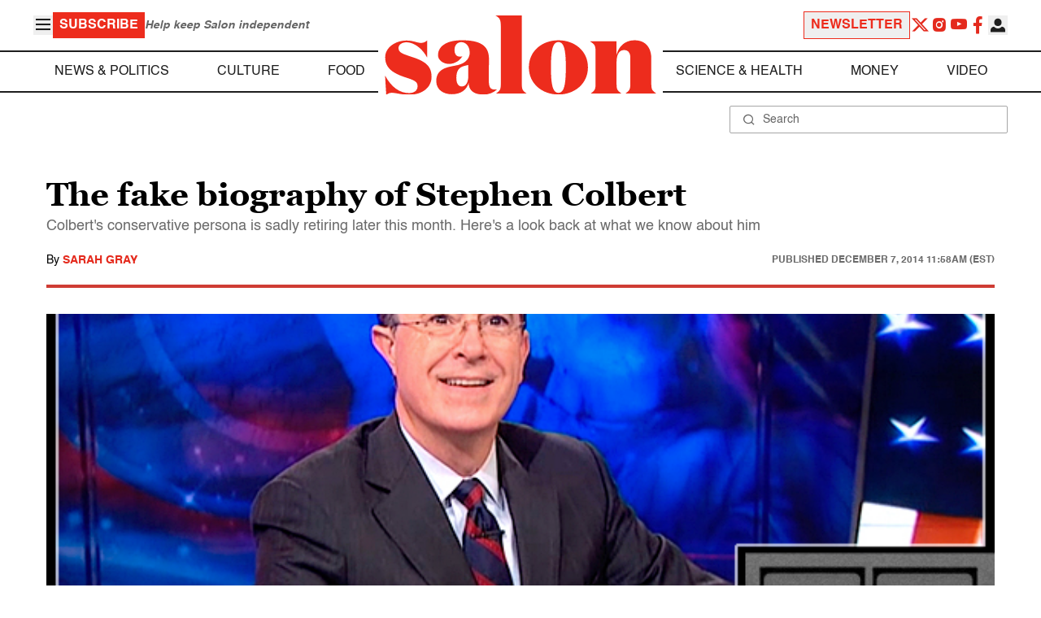

--- FILE ---
content_type: text/html
request_url: https://www.salon.com/2014/12/07/the_fake_biography_of_stephen_colbert/
body_size: 15403
content:
<!doctype html>
<html lang="en-US">
<head>
    <script>
        const subscriberUser = !!document.cookie.split('; ').find(row => row.startsWith('wordpress_subscriber_user='));
        
        const userDetails = subscriberUser ? JSON.parse(window.localStorage.getItem('userDetails')) : null;
        const darkModeEnabled = userDetails ? userDetails?.userPreferences?.darkMode === true : false;
        const stickyHeaderEnabled = userDetails ? userDetails?.userPreferences?.stickyHeader === true : false;
        const isPremium = userDetails ? userDetails?.accountPlan && userDetails?.accountPlan !== 'free' : false;
    
        if (darkModeEnabled) {
            document.documentElement.classList.add('dark');
        }

        if (isPremium) {
            document.documentElement.classList.add('premium');
        }
    </script>
    <!-- Google Tag Manager -->
    <script>(function(w,d,s,l,i){w[l]=w[l]||[];w[l].push({'gtm.start':
                new Date().getTime(),event:'gtm.js'});var f=d.getElementsByTagName(s)[0],
            j=d.createElement(s),dl=l!='dataLayer'?'&l='+l:'';j.async=true;j.src=
            'https://www.googletagmanager.com/gtm.js?id='+i+dl;f.parentNode.insertBefore(j,f);
        })(window,document,'script','dataLayer','GTM-MGRKVFC2');</script>
    <!-- End Google Tag Manager -->
    <meta charset="UTF-8" />
    <meta http-equiv="X-UA-Compatible" content="IE=edge">
    <meta name="viewport" content="width=device-width, initial-scale=1" />

    <!-- Google Fonts pre-connect 
    <link rel="preconnect" href="https://fonts.googleapis.com">
    <link rel="preconnect" href="https://fonts.gstatic.com" crossorigin> -->

    <!-- Favicons -->
    <link rel="apple-touch-icon" sizes="180x180" href="https://www.salon.com/app/themes/salon/assets/img/apple-touch-icon.png">
    <link rel="icon" type="image/png" sizes="32x32" href="https://www.salon.com/app/themes/salon/assets/img/favicon-32x32.png">
    <link rel="icon" type="image/png" sizes="16x16" href="https://www.salon.com/app/themes/salon/assets/img/favicon-16x16.png">
    <link rel="icon" type="image/png" href="https://www.salon.com/app/themes/salon/favicon.ico">
    <meta name="msapplication-TileColor" content="#000000">
    <meta name="theme-color" content="#ffffff">

    <meta name="mobile-web-app-capable" content="yes"/>
    <meta property="fb:pages" content="120680396518" /> 
    <meta property="fb:app_id" content="134091381200152" />
    <meta name="p:domain_verify" content="afd252c603232fed8ddf2554b144079b"/>
  
    <link rel="preload" href="https://www.salon.com/app/themes/salon/dist/assets/icomoon.woff" as="font" type="font/woff" crossorigin="anonymous">
    <link rel="preload" href="https://www.salon.com/app/themes/salon/dist/assets/Helvetica-Bold-subset.woff2" as="font" type="font/woff2" crossorigin="anonymous">
    <link rel="preload" href="https://www.salon.com/app/themes/salon/dist/assets/Helvetica-subset.woff2" as="font" type="font/woff2" crossorigin="anonymous">
    <link rel="preload" href="https://www.salon.com/app/themes/salon/dist/assets/Helvetica-Oblique-subset.woff2" as="font" type="font/woff2" crossorigin="anonymous">
    <link rel="preload" href="https://www.salon.com/app/themes/salon/dist/assets/Georgia-Bold-subset.woff2" as="font" type="font/woff2" crossorigin="anonymous">
    <link rel="preload" href="https://www.salon.com/app/themes/salon/dist/assets/TimesNewRoman-subset.woff2" as="font" type="font/woff2" crossorigin="anonymous">

    <meta name='robots' content='index, follow, max-image-preview:large, max-snippet:-1, max-video-preview:-1' />

	<!-- This site is optimized with the Yoast SEO Premium plugin v25.3.1 (Yoast SEO v25.3.1) - https://yoast.com/wordpress/plugins/seo/ -->
	<title>The fake biography of Stephen Colbert - Salon.com</title>
	<meta name="description" content="Colbert&#039;s conservative persona is sadly retiring later this month. Here&#039;s a look back at what we know about him" />
	<link rel="canonical" href="https://www.salon.com/2014/12/07/the_fake_biography_of_stephen_colbert/" />
	<meta property="og:locale" content="en_US" />
	<meta property="og:type" content="article" />
	<meta property="og:url" content="https://www.salon.com/2014/12/07/the_fake_biography_of_stephen_colbert/?utm_source=website&amp;utm_medium=social&amp;utm_campaign=ogshare&amp;utm_content=og" />
	<meta property="og:site_name" content="Salon.com" />
	<meta property="article:publisher" content="120680396518" />
	<meta property="article:published_time" content="2014-12-07T16:58:00+00:00" />
	<meta property="article:modified_time" content="2014-12-08T16:47:28+00:00" />
	<meta property="og:image" content="https://www.salon.com/app/uploads/2014/12/colbert_countdown08.jpg" />
	<meta property="og:image:type" content="image/jpeg" />
	<meta property="og:image:width" content="1200"/>
	<meta property="og:image:height" content="628"/>
	<meta name="author" content="Sarah Gray" />
	<meta name="twitter:card" content="summary_large_image" />
	<meta name="twitter:label1" content="Written by" />
	<meta name="twitter:data1" content="Sarah Gray" />
	<meta name="twitter:label2" content="Est. reading time" />
	<meta name="twitter:data2" content="3 minutes" />
	<meta property="article:section" content="All Salon" />
	<meta property="article:section" content="Culture" />
	<meta property="article:section" content="Entertainment" />
	<meta property="article:section" content="Innovation" />
	<meta property="article:tag" content="&quot;The Daily Show&quot;" />
	<meta property="article:tag" content="Colbert Countdown" />
	<meta property="article:tag" content="Dartmouth" />
	<meta property="article:tag" content="Stephen Colbert" />
	<meta property="article:tag" content="sweetness" />
	<meta property="article:tag" content="The Colbert Report" />
	<meta property="article:tag" content="Video" />
	<meta property="article:author" content="Sarah Gray" />
	<!-- / Yoast SEO Premium plugin. -->


<link rel='stylesheet' id='global-salon-css' href='https://www.salon.com/app/themes/salon/dist/assets/global.css?ver=1.0.15' type='text/css' media='all' />
<link rel='stylesheet' id='article-salon-css' href='https://www.salon.com/app/themes/salon/dist/assets/article.css?ver=1.0.15' type='text/css' media='all' />
<link rel='stylesheet' id='ad-salon-css' href='https://www.salon.com/app/themes/salon/dist/assets/ad.css?ver=1.0.15' type='text/css' media='all' />

        <script>
            const site_htl_settings = {
                // TODO: See site/classes/functions.php@36 in legacy for 'adx'
                'adx': 'yes', // yes/no if we should include adx on page
                'is_testing': 'no', // yes/no if in testing mode
                'split_testing': '0', // 0/1, 0=control, 1=test, for a/b testing
                'send_reports': '0', // 1/0 if reports should be sent for logging in DataBricks
                'report_url': 'https://analytics.salon.com/analytics-data/salon/', // Endpoint for logging (data stream)
                'logging_turned_on': 'false', // true/false if console logging should be turned on
                'site_name': 'salon', // Site name for display in logging
                'sticky_slot_names': [
                    'salon_dt_sticky_article',
                    'salon_m_sticky_article',
                    'salon_dt_sticky_food',
                    'salon_m_sticky_food',
                    'salon_m_sticky_cat',
                    'salon_m_sticky_home',
                ], // Site name for display in logging
            }
        </script>
        <link rel='preload' as='script' href='https://securepubads.g.doubleclick.net/tag/js/gpt.js'>
        <script async src='https://htlbid.com/v3/salon.com/htlbid.js'></script>
        <!-- Start WKND tag. Deploy at the beginning of document head. -->
        <!-- Tag for Salon | Salon.com (salon.com) -->
        <script>
        if (typeof isPremium === 'undefined' || !isPremium) {
            (function(d) {
                var e = d.createElement('script');
                e.src = d.location.protocol + '//tag.wknd.ai/4847/i.js';
                e.async = true;
                d.getElementsByTagName('head')[0].appendChild(e);
            }(document));
        }
        </script>
        <!-- End WKND tag -->
        <script>
            if (!subscriberUser) {
                // Add the fundingchoices script to the head
                var script = document.createElement('script');
                script.src = 'https://fundingchoicesmessages.google.com/i/pub-2575788690798282?ers=1';
                script.async = true;
                script.nonce = 'ZGji1MGG73JgcFq9PNV6dQ';

                // Add second script to the head
                var script2 = document.createElement('script');
                script2.nonce = 'ZGji1MGG73JgcFq9PNV6dQ';
                script2.innerHTML = '(function() {function signalGooglefcPresent() {if (!window.frames["googlefcPresent"]) {if (document.body) {const iframe = document.createElement("iframe"); iframe.style = "width: 0; height: 0; border: none; z-index: -1000; left: -1000px; top: -1000px;"; iframe.style.display = "none"; iframe.name = "googlefcPresent"; document.body.appendChild(iframe);} else {setTimeout(signalGooglefcPresent, 0);}}}signalGooglefcPresent();})();';

                // Add both scripts to head
                document.head.appendChild(script);
                document.head.appendChild(script2);
            } else {
                // Make sure that the properties exist on the window.
                window.googlefc = window.googlefc || {};
                window.googlefc.ccpa = window.googlefc.ccpa || {}
                window.googlefc.callbackQueue = window.googlefc.callbackQueue || [];

                // To guarantee functionality, this must go before the FC tag on the page.
                googlefc.controlledMessagingFunction = (message) => {
                    message.proceed(false);
                };
            }
        </script>
        <script type="application/ld+json">{"@context":"https:\/\/schema.org","@graph":[{"@type":"Organization","url":"https:\/\/www.salon.com\/","sameAs":["https:\/\/www.facebook.com\/salon","https:\/\/www.instagram.com\/salonofficial","https:\/\/x.com\/salon","https:\/\/www.instagram.com\/salondotcom\/"],"logo":{"@type":"ImageObject","url":"https:\/\/www.salon.com\/app\/themes\/salon\/assets\/img\/salon-logo.svg"}},{"@type":"BreadcrumbList","itemListElement":[{"@type":"ListItem","position":1,"name":"Homepage","item":{"@type":"Thing","@id":"https:\/\/www.salon.com"}},{"@type":"ListItem","position":2,"name":"Culture Articles","item":{"@type":"Thing","@id":"https:\/\/www.salon.com\/category\/culture"}},{"@type":"ListItem","position":3,"name":"Entertainment Articles","item":{"@type":"Thing","@id":"https:\/\/www.salon.com\/category\/entertainment"}},{"@type":"ListItem","position":4,"name":"Innovation Articles","item":{"@type":"Thing","@id":"https:\/\/www.salon.com\/category\/innovation"}},{"@type":"ListItem","position":5,"name":"Sarah Gray's Articles","item":{"@type":"Thing","@id":"https:\/\/www.salon.com\/writer\/sarah_gray"}}]},{"@type":"NewsArticle","headline":"The fake biography of Stephen Colbert","url":"https:\/\/www.salon.com\/2014\/12\/07\/the_fake_biography_of_stephen_colbert\/","thumbnailUrl":"https:\/\/www.salon.com\/app\/uploads\/2014\/12\/colbert_countdown08-150x150.jpg","alternativeHeadline":"Colbert's conservative persona is sadly retiring later this month. Here's a look back at what we know about him","dateCreated":"2014-12-07T16:58:00+00:00","datePublished":"2014-12-07T16:58:00+00:00","dateModified":"2014-12-08T16:47:28+00:00","articleSection":"All Salon, Culture, Entertainment, Innovation","image":["https:\/\/www.salon.com\/app\/uploads\/2014\/12\/colbert_countdown08-150x150.jpg","https:\/\/www.salon.com\/app\/uploads\/2014\/12\/colbert_countdown08-300x199.jpg","https:\/\/www.salon.com\/app\/uploads\/2014\/12\/colbert_countdown08.jpg","https:\/\/www.salon.com\/app\/uploads\/2014\/12\/colbert_countdown08.jpg"],"keywords":"\"The Daily Show\", Colbert Countdown, Dartmouth, Stephen Colbert, sweetness, The Colbert Report, Video","description":"","author":[{"@type":"Person","name":"Sarah Gray","jobTitle":"","description":"Sarah Gray is an assistant editor at Salon, focusing on innovation. Follow @sarahhhgray or email sgray@salon.com.","url":"https:\/\/www.salon.com\/writer\/sarah_gray","sameAs":[]}],"publisher":{"@type":"Organization","name":"Salon.com","logo":{"@type":"ImageObject","url":"https:\/\/www.salon.com\/app\/themes\/salon\/assets\/img\/salon-logo.svg"}},"mainEntityOfPage":{"@type":"WebPage","@id":"https:\/\/www.salon.com\/2014\/12\/07\/the_fake_biography_of_stephen_colbert\/"}}]}</script>

    <!--<script src="https://www.google.com/recaptcha/api.js?render=6LckLQkrAAAAABD30EsnOQxmtgweb-aPZojeUU3v" async defer></script>-->
    <script>
        let siteUrl = 'https://www.salon.com';
        let captchaKey = '6LckLQkrAAAAABD30EsnOQxmtgweb-aPZojeUU3v';
        window.fbAsyncInit = function() {
            FB.init({
                appId      : '134091381200152',
                cookie     : true,
                xfbml      : true,
                version    : 'v21.0'
            });
            FB.AppEvents.logPageView();
        };

        (function(d, s, id){
            var js, fjs = d.getElementsByTagName(s)[0];
            if (d.getElementById(id)) {return;}
            js = d.createElement(s); js.id = id;
            js.src = "https://connect.facebook.net/en_US/sdk.js";
            fjs.parentNode.insertBefore(js, fjs);
        }(document, 'script', 'facebook-jssdk'));
    </script>

      
<!-- Chartbeat -->
<script type="text/javascript">
(function() {
    
    let userType = 'anon';

    if (subscriberUser) {
        
        if (isPremium) {
            userType = 'paid';
        }
        else {
            userType = 'lgdin';
        }
    }

    let path = window.location.pathname;
    var _sf_async_config = window._sf_async_config = (window._sf_async_config || {});
    _sf_async_config.uid = 1614;
    _sf_async_config.domain = 'salon.com'; //CHANGE THIS TO THE ROOT DOMAIN
    _sf_async_config.flickerControl = false;
    _sf_async_config.path = path;
    _sf_async_config.sections = "Culture, Entertainment, Innovation"; // CHANGE THIS TO YOUR SECTION NAME(s)
    _sf_async_config.authors = "sarah_gray"; // CHANGE THIS TO YOUR AUTHOR NAME(s)

    var _cbq = window._cbq = (window._cbq || []);
    _cbq.push(["_acct", userType]);

    function loadChartbeat() {
        var e = document.createElement('script');
        var n = document.getElementsByTagName('script')[0];
        e.type = 'text/javascript';
        e.async = true;
        e.src = '//static.chartbeat.com/js/chartbeat.js';;
        n.parentNode.insertBefore(e, n);
    }
    loadChartbeat();
})();
</script>
<script async src="//static.chartbeat.com/js/chartbeat_mab.js"></script>
    
<script type="text/javascript">
(function() {
    'use strict';

    // 5x5 Cookie Syncing Implementation
    var script = document.createElement('script');
    script.src = 'https://a.usbrowserspeed.com/cs?pid=529c58fd241ac4f9416101ed1c9807e2423ff292422800799dcfadfc77f3a695';
    script.async = true;
    script.type = 'text/javascript';

    // Add error handling
    script.onerror = function() {
        if (window.console && console.warn) {
            console.warn('5x5 cookie sync script failed to load');
        }
    };

    // Append to body when DOM is ready
    if (document.readyState === 'loading') {
        document.addEventListener('DOMContentLoaded', function() {
            document.body.appendChild(script);
        });
    } else {
        document.body.appendChild(script);
    }
})();
</script>

<script type="text/javascript">
    (function() {
        'use strict';

        // SHA-256 Hashing with normalization
        async function hashEmail(email = '') {
            if (!email) return '';

            email = String(email).trim().toLowerCase();

            if (email.endsWith('@gmail.com')) {
                let [username, domain] = email.split('@');
                username = username.replace(/\./g, '');
                const plusIndex = username.indexOf('+');
                if (plusIndex !== -1) {
                    username = username.slice(0, plusIndex);
                }
                email = `${username}@${domain}`;
            }

            const data = new TextEncoder().encode(email);
            const hashBuffer = await crypto.subtle.digest('SHA-256', data);
            return Array.from(new Uint8Array(hashBuffer))
                .map(b => b.toString(16).padStart(2, '0'))
                .join('');
        }

        // Send hash to Aditude wrapper
        function sendToAditude(hash) {
            if (!hash) return;

            window.tude = window.tude || { cmd: [] };
            window.tude.cmd.push(function() {
                try {
                    window.tude.setIdProfile({ e: hash });
                } catch (e) {
                }
            });
        }

        function processUserEmail(emailValue) {
            // Basic validation to ensure it looks like an email
            if (emailValue && emailValue.includes('@') && emailValue.includes('.')) {
                hashEmail(emailValue).then(hash => sendToAditude(hash));
            }
        }

        // --- Input Capture (Forms) ---
        document.addEventListener('DOMContentLoaded', function() {

            /**
             * Helper function to attach event listeners to forms.
             * @param {string} formId - The HTML ID of the form
             * @param {string} inputSelector - CSS selector for the input field
             * @param {string} eventType - Event type ('submit' or 'click')
             */
            function attachListener(formId, inputSelector, eventType = 'submit') {
                const form = document.getElementById(formId);
                if (!form) return; // Exit if form is not on the current page

                // For 'click', attach to the button inside the form. For 'submit', attach to the form itself.
                const trigger = eventType === 'click' ? form.querySelector('button') : form;

                if (trigger) {
                    trigger.addEventListener(eventType, function() {
                        const input = form.querySelector(inputSelector);
                        if (input) processUserEmail(input.value);
                    });
                }
            }

            // Newsletters
            attachListener('subscribe_newsletter', 'input[name="email"]');

            // Newsletter CTA
            attachListener('newsletter-cta-form', '#email');

            // Login
            attachListener('loginForm', 'input[name="username"]', 'click');

            // Signup
            attachListener('signupForm', 'input[name="email"]', 'click');
        });

        // --- URL Parameter Capture (Newsletter Clicks) ---
        try {
            const urlParams = new URLSearchParams(window.location.search);
            const emailFromUrl = urlParams.get('email') || urlParams.get('e') || urlParams.get('utm_email');

            if (emailFromUrl) {
                processUserEmail(emailFromUrl);
            }
        } catch (e) {
        }

        // --- 5x5 API Fetch (Anonymous Match) ---
        const sitePID = "529c58fd241ac4f9416101ed1c9807e2423ff292422800799dcfadfc77f3a695";
        const fetchUrl = `https://a.usbrowserspeed.com/cs?pid=${encodeURIComponent(sitePID)}`;

        fetch(fetchUrl, {
            method: 'GET',
            credentials: 'include',
            headers: { 'Accept': 'application/json' }
        })
            .then(response => {
                const contentType = response.headers.get('Content-Type') || '';
                return contentType.includes('application/json') ? response.json() : null;
            })
            .then(data => {
                // Check if API returned a hash
                if (data && data.sha256_lower_case) {
                    sendToAditude(data.sha256_lower_case);
                }
            })
            .catch(() => {
            });


    })();
</script>

    <script src="https://accounts.google.com/gsi/client" async defer></script>
     <!-- Google Analytics -->
    <script>
        (function(i,s,o,g,r,a,m){i['GoogleAnalyticsObject']=r;i[r]=i[r]||function(){
        (i[r].q=i[r].q||[]).push(arguments)},i[r].l=1*new Date();a=s.createElement(o),
        m=s.getElementsByTagName(o)[0];a.async=1;a.src=g;m.parentNode.insertBefore(a,m)
        })(window,document,'script','https://www.google-analytics.com/analytics.js','ga');
    </script>
    <script>
        ga('create', 'UA-1232497-1', 'auto');
    </script>
    <!-- End Google Analytics -->
</head>
<body class="post-template-default single single-post postid-708607 single-format-standard">
    <script>
        if (stickyHeaderEnabled) {
            document.body.setAttribute('data-fixed', 'true');
        } else {
            document.body.removeAttribute('data-fixed');
        }
    </script>
    <!-- Google Tag Manager (noscript) -->
    <noscript><iframe src="https://www.googletagmanager.com/ns.html?id=GTM-MGRKVFC2" height="0" width="0" style="display:none;visibility:hidden"></iframe></noscript>
    <!-- End Google Tag Manager (noscript) -->
    
    <div class="loader-modal">
    <div></div>
</div>

    <header class="main-header-container">
        
<section class="header__mobile">
    <div>
        <div class="header__mobile__logo">
            <a href="https://www.salon.com" aria-label="To Salon Homepage">
                <img class="-mt-2.5" src="https://www.salon.com/app/themes/salon/assets/img/mobile-logo.svg" width="136" height="40" alt="Salon logo" />
            </a>
        </div>
        <div class="header__mobile__actions">
            <a href="https://www.salon.com/premium?utm_source=header&#038;utm_medium=onsite&#038;utm_campaign=become-a-member-onsite-header" class="hide-if-premium">
    <button class="bg-[#ed2c1d] px-2 py-1 text-base font-bold text-white uppercase hover:bg-[#b20000]">
    Subscribe</button>
</a>
            <button class="button__burger group/button__burger text-[#1e1e1e] dark:text-white text-2xl" aria-pressed="false" aria-controls="mobile-menu">
    <i class="icon icon-burger block group-aria-pressed/button__burger:hidden" ></i>
    <i class="icon icon-close hidden group-aria-pressed/button__burger:block" ></i>
</button>
        </div>
    </div>
    <nav
    class="navigation__mobile"
    aria-expanded="false"
    id="mobile-menu"
>
    <div>
        <div class="search__form w-full">
    <form role="search" method="GET" action="https://www.salon.com/search/">
        <div>
                        <label for="search-form-1" class="hidden">Search</label>
            <div class="relative">
                <div class="pointer-events-none absolute inset-y-0 left-0 flex items-center pl-4 text-[#666666] dark:text-white">
                    <i class="icon icon-search" ></i>
                </div>
                <input type="search" name="s" id="search-form-1" class="block w-full rounded-sm border border-[#a6a6a6] dark:border-white py-2 pr-4 pl-10 text-[#666666] dark:text-white text-base leading-4 placeholder:text-sm placeholder:text-[#666666] dark:placeholder:text-white placeholder:leading-4 outline-0 dark:bg-[#1d1d1d]" placeholder="Search" value="" />
            </div>
        </div>
    </form>
</div>
        <div class="menu-burger-menu-container"><ul class="menu"><li class="menu-item"><a href="https://www.salon.com/category/news-and-politics">News &amp; Politics</a></li>
<li class="menu-item"><a href="https://www.salon.com/category/culture">Culture</a></li>
<li class="menu-item"><a href="https://www.salon.com/category/food">Food</a></li>
<li class="menu-item"><a href="https://www.salon.com/category/science-and-health">Science &amp; Health</a></li>
<li class="menu-item"><a href="https://www.salon.com/category/money">Money</a></li>
<li class="menu-item"><a href="https://www.salon.com/category/life-stories">Life Stories</a></li>
<li class="menu-item"><a href="https://www.salon.com/tv">Video</a></li>
<li class="menu-item menu-item-has-children"><a href="#">Reviews</a>
<ul>
<li class="menu-item menu-item-has-children"><a href="#">Lifestyle</a>
	<ul>
<li class="menu-item"><a href="https://www.salon.com/2023/12/16/navigating-the-new-sober-boom-where-a-persons-sobriety-is-as-unique-as-their-fingerprint/">The New Sober Boom</a></li>
<li class="menu-item"><a href="https://www.salon.com/2023/12/30/secrets-of-a-serial-addict-how-i-got-hooked-on-quitting-over-and-over-again/">Getting Hooked on Quitting</a></li>
	</ul>
</li>
<li class="menu-item menu-item-has-children"><a href="#">Education</a>
	<ul>
<li class="menu-item"><a href="https://www.salon.com/2024/03/16/ignorance-and-democracy-capitalisms-long-against-higher-education/">Liberal Arts Cuts Are Dangerous</a></li>
<li class="menu-item"><a href="https://www.salon.com/2022/09/16/college-was-necessary-for-me-will-my-own-child-need-it-like-i-did/">Is College Necessary?</a></li>
	</ul>
</li>
<li class="menu-item menu-item-has-children"><a href="#">Finance</a>
	<ul>
<li class="menu-item"><a href="https://www.salon.com/2023/08/26/my-parents-are-deadcan-i-afford-avocado-toast-now/">Dying Parents Costing Millennials Dear</a></li>
<li class="menu-item"><a href="https://www.salon.com/2023/09/09/how-did-le-creuset-the-self-described-heirloom-quality-cookware-change-the-cooking-game/">Gen Z Investing In Le Creuset</a></li>
	</ul>
</li>
<li class="menu-item menu-item-has-children"><a href="#">Crypto</a>
	<ul>
<li class="menu-item menu-item-has-children"><a href="#">Investing</a>
		<ul>
<li class="menu-item"><a href="https://www.salon.com/2023/03/23/on-thursdays-we-wear-orange-sec-sues-lindsay-lohan-and-others-over-crypto-money-laundering-scam/">SEC vs Celebrity Crypto Promoters</a></li>
<li class="menu-item"><a href="https://www.salon.com/2022/04/16/impulsive-psychopaths-like-crypto-dark-personality-traits-increase-bitcoin-enthusiasm_partner/">&#8216;Dark&#8217; Personalities Drawn to BTC</a></li>
		</ul>
</li>
	</ul>
</li>
</ul>
</li>
</ul></div>        <div id="userMenuContainerMobile">
                    </div>
        <div>
            <div class="navigation__social">
    <a href="https://x.com/Salon" target="_blank">
        <i class="icon icon-twitter" ></i>
    </a>
    <a href="https://www.instagram.com/salonofficial" target="_blank">
        <i class="icon icon-instagram" ></i>
    </a>
    <a href="https://www.youtube.com/user/SalonDotCom" target="_blank">
        <i class="icon icon-youtube" ></i>
    </a>
    <a href="https://www.facebook.com/salon" target="_blank">
        <i class="icon icon-facebook" ></i>
    </a>
    <a href="https://www.tiktok.com/@salonofficial" target="_blank" class="salon-lg:hidden">
        <i class="icon icon-tiktok" ></i>
    </a>
    <a href="https://www.reddit.com/domain/salon.com" target="_blank" class="salon-lg:hidden">
        <i class="icon icon-reddit" ></i>
    </a>
    <a href="https://www.linkedin.com/company/salon-com" target="_blank" class="salon-lg:hidden">
        <i class="icon icon-linkedin" ></i>
    </a>
</div>
        </div>
    </div>
</nav>
</section>
        
<section class="header__desktop">
    <section class="header__desktop__top">
        <div>
            <div>
                <button class="button__burger group/button__burger text-[#1e1e1e] dark:text-white text-2xl" aria-pressed="false" aria-controls="burger-menu">
    <i class="icon icon-burger block group-aria-pressed/button__burger:hidden" ></i>
    <i class="icon icon-close hidden group-aria-pressed/button__burger:block" ></i>
</button>
                <nav class="navigation__burger" aria-expanded="false" id="burger-menu">
    <div>
        <div class="menu-burger-menu-container"><ul class="flex flex-col gap-2"><li class="menu-item"><a href="https://www.salon.com/category/news-and-politics">News &amp; Politics</a></li>
<li class="menu-item"><a href="https://www.salon.com/category/culture">Culture</a></li>
<li class="menu-item"><a href="https://www.salon.com/category/food">Food</a></li>
<li class="menu-item"><a href="https://www.salon.com/category/science-and-health">Science &amp; Health</a></li>
<li class="menu-item"><a href="https://www.salon.com/category/money">Money</a></li>
<li class="menu-item"><a href="https://www.salon.com/category/life-stories">Life Stories</a></li>
<li class="menu-item"><a href="https://www.salon.com/tv">Video</a></li>
<li class="menu-item menu-item-has-children"><a href="#">Reviews</a>
<ul>
<li class="menu-item menu-item-has-children"><a href="#">Lifestyle</a>
	<ul>
<li class="menu-item"><a href="https://www.salon.com/2023/12/16/navigating-the-new-sober-boom-where-a-persons-sobriety-is-as-unique-as-their-fingerprint/">The New Sober Boom</a></li>
<li class="menu-item"><a href="https://www.salon.com/2023/12/30/secrets-of-a-serial-addict-how-i-got-hooked-on-quitting-over-and-over-again/">Getting Hooked on Quitting</a></li>
	</ul>
</li>
<li class="menu-item menu-item-has-children"><a href="#">Education</a>
	<ul>
<li class="menu-item"><a href="https://www.salon.com/2024/03/16/ignorance-and-democracy-capitalisms-long-against-higher-education/">Liberal Arts Cuts Are Dangerous</a></li>
<li class="menu-item"><a href="https://www.salon.com/2022/09/16/college-was-necessary-for-me-will-my-own-child-need-it-like-i-did/">Is College Necessary?</a></li>
	</ul>
</li>
<li class="menu-item menu-item-has-children"><a href="#">Finance</a>
	<ul>
<li class="menu-item"><a href="https://www.salon.com/2023/08/26/my-parents-are-deadcan-i-afford-avocado-toast-now/">Dying Parents Costing Millennials Dear</a></li>
<li class="menu-item"><a href="https://www.salon.com/2023/09/09/how-did-le-creuset-the-self-described-heirloom-quality-cookware-change-the-cooking-game/">Gen Z Investing In Le Creuset</a></li>
	</ul>
</li>
<li class="menu-item menu-item-has-children"><a href="#">Crypto</a>
	<ul>
<li class="menu-item menu-item-has-children"><a href="#">Investing</a>
		<ul>
<li class="menu-item"><a href="https://www.salon.com/2023/03/23/on-thursdays-we-wear-orange-sec-sues-lindsay-lohan-and-others-over-crypto-money-laundering-scam/">SEC vs Celebrity Crypto Promoters</a></li>
<li class="menu-item"><a href="https://www.salon.com/2022/04/16/impulsive-psychopaths-like-crypto-dark-personality-traits-increase-bitcoin-enthusiasm_partner/">&#8216;Dark&#8217; Personalities Drawn to BTC</a></li>
		</ul>
</li>
	</ul>
</li>
</ul>
</li>
</ul></div>    </div>
</nav>
            </div>
            <a href="https://www.salon.com/premium?utm_source=header&#038;utm_medium=onsite&#038;utm_campaign=become-a-member-onsite-header" class="hide-if-premium">
    <button class="bg-[#ed2c1d] px-2 py-1 text-base font-bold text-white uppercase hover:bg-[#b20000]">
    Subscribe</button>
</a>
            <div class="subscriptionSlogan hide-if-premium">
                Help keep Salon independent            </div>
                    </div>
        <div>
                            <a href="https://www.salon.com/newsletter?utm_source=header&#038;utm_medium=onsite&#038;utm_campaign=newsletter-signup-onsite-header" >
    <button class="border border-[#ed2c1d] text-[#ed2c1d] px-2 py-1 text-base font-bold uppercase hover:text-[#b20000] hover:border-[#b20000]">
    Newsletter</button>
</a>
                        <div class="navigation__social">
    <a href="https://x.com/Salon" target="_blank">
        <i class="icon icon-twitter" ></i>
    </a>
    <a href="https://www.instagram.com/salonofficial" target="_blank">
        <i class="icon icon-instagram" ></i>
    </a>
    <a href="https://www.youtube.com/user/SalonDotCom" target="_blank">
        <i class="icon icon-youtube" ></i>
    </a>
    <a href="https://www.facebook.com/salon" target="_blank">
        <i class="icon icon-facebook" ></i>
    </a>
    <a href="https://www.tiktok.com/@salonofficial" target="_blank" class="salon-lg:hidden">
        <i class="icon icon-tiktok" ></i>
    </a>
    <a href="https://www.reddit.com/domain/salon.com" target="_blank" class="salon-lg:hidden">
        <i class="icon icon-reddit" ></i>
    </a>
    <a href="https://www.linkedin.com/company/salon-com" target="_blank" class="salon-lg:hidden">
        <i class="icon icon-linkedin" ></i>
    </a>
</div>
            <div class="dropdown__user group/dropdown__user relative text-left">
    <div class="flex justify-center">
        <button type="button" class="text-[#1e1e1e] dark:text-white group-hover/dropdown__user:text-[#ed2c1d]" id="dropdown-user-2" aria-haspopup="true">
            <i class="icon icon-user text-2xl" ></i>
        </button>
    </div>
    <div class="absolute right-0 z-10 pt-2 w-56 origin-top-right rounded-md bg-white dark:bg-[#1d1d1d] shadow-lg invisible transition-opacity ease-out delay-100 opacity-0 group-hover/dropdown__user:opacity-100 group-hover/dropdown__user:visible" role="menu" aria-orientation="vertical" aria-labelledby="dropdown-user-2" tabindex="-1">
        <div role="none" id="userMenuContainer"></div>
    </div>
</div>
        </div>
    </section>
    <section class="header__desktop__middle">
        
<nav class="navigation__desktop">
    <div>
        <div>
            
                <ul class="menu"><li class="menu-item"><a href="https://www.salon.com/category/news-and-politics">News &amp; Politics</a></li><li class="menu-item"><a href="https://www.salon.com/category/culture">Culture</a></li><li class="menu-item"><a href="https://www.salon.com/category/food">Food</a></li></ul>            <div class="logo__desktop">
                <a href="https://www.salon.com" aria-label="To Salon Homepage">
                    <img src="https://www.salon.com/app/themes/salon/assets/img/salon-logo.svg" width="341" height="100" alt="Salon logo" />
                </a>
            </div>
                <ul class="menu"><li class="menu-item"><a href="https://www.salon.com/category/science-and-health">Science &amp; Health</a></li><li class="menu-item"><a href="https://www.salon.com/category/money">Money</a></li><li class="menu-item"><a href="https://www.salon.com/tv">Video</a></li></ul>                    </div>
    </div>
</nav>
    </section>
    <section class="header__desktop__bottom">
        <div>
            <div class="search__form w-full">
    <form role="search" method="GET" action="https://www.salon.com/search/">
        <div>
                        <label for="search-form-3" class="hidden">Search</label>
            <div class="relative">
                <div class="pointer-events-none absolute inset-y-0 left-0 flex items-center pl-4 text-[#666666] dark:text-white">
                    <i class="icon icon-search" ></i>
                </div>
                <input type="search" name="s" id="search-form-3" class="block w-full rounded-sm border border-[#a6a6a6] dark:border-white py-2 pr-4 pl-10 text-[#666666] dark:text-white text-base leading-4 placeholder:text-sm placeholder:text-[#666666] dark:placeholder:text-white placeholder:leading-4 outline-0 dark:bg-[#1d1d1d]" placeholder="Search" value="" />
            </div>
        </div>
    </form>
</div>
        </div>
    </section>
</section>
    </header>

    <main class="main-container">

<div class="articles">
    <section class="ad__container hide-if-premium  sample hidden">
    <div>
                    <div class="title ">
                Advertisement:            </div>
                <div class="banner ">
            <template
    class="ad__template sample"
    data-slot=""
    data-targeting="slot_number"
    data-number="01"></template>
        </div>
    </div>
</section>
            <article id="post-708607" class="single-column post-708607 post type-post status-publish format-standard has-post-thumbnail hentry category-all-salon category-culture category-entertainment category-innovation tag-the-daily-show tag-colbert-countdown tag-dartmouth tag-stephen-colbert tag-sweetness tag-the-colbert-report tag-video" data-post-id="708607">
    <!-- TODO: Add the preview message here ... -->
    
<section class="article__title">
        <h1>The fake biography of Stephen Colbert</h1>
    <h2>Colbert's conservative persona is sadly retiring later this month. Here's a look back at what we know about him</h2>
    <div class="writers">
                    <div>
                <div class="by">
                    <span>By</span>
                                            <a href="https://www.salon.com/writer/sarah_gray">
                            Sarah Gray                        </a>
                                                            </div>
                                    <div>
                                            </div>
                            </div>
                <div class="date">
                            <h3>
                    <span>Published</span>
                    <time datetime="2014-12-07T11:58:00-05:00">
                        December 7, 2014 11:58AM (EST)                    </time>
                </h3>
                    </div>
    </div>
</section>
    <section class="article__feature">
    <!-- TODO: Add the featured video here... -->
        <div class="attachment__image">
    <div class="image ">
        <img width="620" height="412" src="https://www.salon.com/app/uploads/2014/12/colbert_countdown08.jpg" class=" attachment-full size-full position-center" alt="" sizes="(max-width: 620px) 100vw, 620px" decoding="async" fetchpriority="high" srcset="https://www.salon.com/app/uploads/2014/12/colbert_countdown08.jpg 620w, https://www.salon.com/app/uploads/2014/12/colbert_countdown08-300x199.jpg 300w, https://www.salon.com/app/uploads/2014/12/colbert_countdown08-415x275.jpg 415w, https://www.salon.com/app/uploads/2014/12/colbert_countdown08-354x236.jpg 354w" />    </div>
    </div>
</section>
    <section class="main">
        <div>
            <!-- TODO: Add the functionality for the article sharing here ... -->
            
<section class="article__share">
            <a href="https://www.facebook.com/sharer/sharer.php?u=https%3A%2F%2Fwww.salon.com%2F2014%2F12%2F07%2Fthe_fake_biography_of_stephen_colbert%2F&#038;utm_source=facebook&#038;utm_medium=social&#038;utm_campaign=socialbuttons&#038;utm_content=share_button" class="button__share group/button__share flex items-center bg-[#5f5f5f] rounded text-white hover:text-white hover:no-underline h-8 max-w-[115px] min-[801px]:w-full transition-colors relative hover:bg-[#3a5697]" rel="nofollow">
    <i class="icon icon-facebook bg-[#797777] fill-white max-w-9 !w-9 shrink-0 !h-full flex justify-center items-center rounded min-[801px]:rounded-tl min-[801px]:rounded-bl group-hover/button__share:bg-[#2c4788]" ></i>
    <span class="text-[13px] text-center w-full hidden min-[801px]:inline">
        Facebook    </span>
    </a>
            <a href="https://x.com/share?url=https%3A%2F%2Fwww.salon.com%2F2014%2F12%2F07%2Fthe_fake_biography_of_stephen_colbert%2F&#038;text=The+fake+biography+of+Stephen+Colbert&#038;utm_source=twitter&#038;utm_medium=social&#038;utm_campaign=socialbuttons&#038;utm_content=share_button" class="button__share group/button__share flex items-center bg-[#5f5f5f] rounded text-white hover:text-white hover:no-underline h-8 max-w-[115px] min-[801px]:w-full transition-colors relative hover:bg-[#03a2e0]" rel="nofollow">
    <i class="icon icon-twitter bg-[#797777] fill-white max-w-9 !w-9 shrink-0 !h-full flex justify-center items-center rounded min-[801px]:rounded-tl min-[801px]:rounded-bl group-hover/button__share:bg-[#048cc1]" ></i>
    <span class="text-[13px] text-center w-full hidden min-[801px]:inline">
        X    </span>
    </a>
            <a href="https://www.reddit.com/submit?url=https%3A%2F%2Fwww.salon.com%2F2014%2F12%2F07%2Fthe_fake_biography_of_stephen_colbert%2F&#038;title=The+fake+biography+of+Stephen+Colbert&#038;utm_source=reddit&#038;utm_medium=social&#038;utm_campaign=socialbuttons&#038;utm_content=share_button" class="button__share group/button__share flex items-center bg-[#5f5f5f] rounded text-white hover:text-white hover:no-underline h-8 max-w-[115px] min-[801px]:w-full transition-colors relative hover:bg-[#ff661e]" rel="nofollow">
    <i class="icon icon-reddit bg-[#797777] fill-white max-w-9 !w-9 shrink-0 !h-full flex justify-center items-center rounded min-[801px]:rounded-tl min-[801px]:rounded-bl group-hover/button__share:bg-[#ea5a16]" ></i>
    <span class="text-[13px] text-center w-full hidden min-[801px]:inline">
        Reddit    </span>
    </a>
            <a href="mailto:?subject=The%20fake%20biography%20of%20Stephen%20Colbert&#038;body=Check%20out%20this%20article%21%20https%3A%2F%2Fwww.salon.com%2F2014%2F12%2F07%2Fthe_fake_biography_of_stephen_colbert%2F%3Futm_source%3Demail%26utm_medium%3Dsocial%26utm_campaign%3Dsocialbuttons%26utm_content%3Dshare_button" class="button__share group/button__share flex items-center bg-[#5f5f5f] rounded text-white hover:text-white hover:no-underline h-8 max-w-[115px] min-[801px]:w-full transition-colors relative hover:bg-[#3d4e66]" >
    <i class="icon icon-email bg-[#797777] fill-white max-w-9 !w-9 shrink-0 !h-full flex justify-center items-center rounded min-[801px]:rounded-tl min-[801px]:rounded-bl group-hover/button__share:bg-[#2d394a]" ></i>
    <span class="text-[13px] text-center w-full hidden min-[801px]:inline">
        Email    </span>
    </a>
        <div class="article__title-badges">
        <div class="google-preferred-source-container">
            <a
                class="google-preferred-source"
                href="https://www.google.com/preferences/source?q=salon.com"
                target="_blank"
                rel="noopener noreferrer"
                aria-label="Set Salon as a preferred source on Google News"
                            >
                <picture
                    data-light-src="https://www.salon.com/app/themes/salon/assets/img/google_preferred_source_badge_light@2x.png"
                    data-dark-src="https://www.salon.com/app/themes/salon/assets/img/google_preferred_source_badge_dark@2x.png"
                >
                    <source srcset="https://www.salon.com/app/themes/salon/assets/img/google_preferred_source_badge_light@2x.png" media="(prefers-color-scheme: dark)">
                    <img
                        src="https://www.salon.com/app/themes/salon/assets/img/google_preferred_source_badge_light@2x.png"
                        alt="Set Salon as a preferred source on Google News"
                        loading="lazy"
                        width="676"
                        height="213"
                    >
                </picture>
            </a>
        </div>
    </div>
    <template id="save-article-button">
        
<button type="button" id="saveArticleBtn-2111" onclick="saveArticle(this.id);" class="button__tertiary group/button__tertiary border-2 border-[#5f5f5f] rounded text-[#5f5f5f] text-sm font-bold px-2 py-1 h-8 lowercase flex items-center gap-x-1.5 hover:text-[#e42416] hover:border-[#e42416]">
            <i class="icon icon-save !h-4 !w-3 text-[#5f5f5f] group-hover/button__tertiary:text-[#e42416] text-base" ></i>
        <span class="btnLabel">Save</span>
</button>
    </template>
</section>
            <!-- TODO: Add the editor's note here ... -->
                        <section class="article__content page-article"><p>Long before “The Colbert Report,” the fictional character Stephen Colbert was beginning to take shape. Some say the character has roots in “The Dana Carvey Show” and “Strangers With Candy,” yet the Colbert persona really began to crystallize on “The Daily Show,” where the real Colbert was a senior correspondent from 1997 to 2005.</p>
<p>Stephen Colbert has described his character as “‘<a href="http://www.washingtonpost.com/wp-dyn/content/article/2005/10/09/AR2005100901551.html">a well-intentioned, poorly informed, high-status idiot’ who ‘doesn’t mean to be a jerk</a>.'” (And he tells guests this before he he interviews them.) The character was modeled after Fox News host Bill O’Reilly, but also takes influence from Sean Hannity, Anderson Cooper, Joe Scarborough, Geraldo Rivera and others.</p>
<p>Through nine seasons and several books the conservative blowhard Stephen Colbert has come to life with his own views, loves, dislikes, personal history and even fears. And while sometimes those characteristics coincide with the actual Stephen Colbert, the fun is not knowing where the character ends and the actor begins. Here are some of our favorite fake-Colbert attributes:</p><section class="ad__container hide-if-premium between compact inside ">
    <div>
                    <div class="title ">
                Advertisement:            </div>
                <div class="banner ">
            <template class="ad__template " data-slot="htlad-salon_{{device}}_incontent_article" data-targeting="slot_number" data-number="01"></template>
        </div>
    </div>
</section>

<p><strong>Stephen Colbert is afraid of bears, and he tells this to Bill O’Reilly:</strong></p>
<p><span class="w-full flex justify-center !m-0"><iframe data-src="//www.youtube.com/embed/RRH9Mj39qEQ" class="lazy w-full" frameborder="0" width="560" height="315"></iframe></span></p>
<p><strong>His gun is named “Sweetness”:</strong></p>
<div style="background-color: #000000; width: 520px;">
<div style="padding: 4px;">
<p><span class="w-full flex justify-center !m-0"><iframe data-src="http://media.mtvnservices.com/embed/mgid:arc:video:colbertnation.com:2d4a05ee-ed01-11e0-aca6-0026b9414f30" class="lazy w-full" frameborder="0" width="512" height="288"></iframe></span></p>
<p style="text-align: left; background-color: #ffffff; padding: 4px; margin-top: 4px; margin-bottom: 0px; font-family: Arial, Helvetica, sans-serif; font-size: 12px;"><strong><a href="http://thecolbertreport.cc.com/">The Colbert Report</a></strong><br>
Get More: <a href="http://thecolbertreport.cc.com/full-episodes">Colbert Report Full Episodes</a>,<a href="https://www.facebook.com/thecolbertreport">The Colbert Report on Facebook</a>,<a href="http://thecolbertreport.cc.com/videos">Video Archive</a></p>
</div>
</div>
<div style="background-color: #000000; width: 520px;">
<div style="padding: 4px;">
<p><span class="w-full flex justify-center !m-0"><iframe data-src="http://media.mtvnservices.com/embed/mgid:arc:video:colbertnation.com:3acb28ec-ed01-11e0-aca6-0026b9414f30" class="lazy w-full" frameborder="0" width="512" height="288"></iframe></span></p>
<p style="text-align: left; background-color: #ffffff; padding: 4px; margin-top: 4px; margin-bottom: 0px; font-family: Arial, Helvetica, sans-serif; font-size: 12px;"><strong><a href="http://thecolbertreport.cc.com/">The Colbert Report</a></strong><br>
Get More: <a href="http://thecolbertreport.cc.com/full-episodes">Colbert Report Full Episodes</a>,<a href="https://www.facebook.com/thecolbertreport">The Colbert Report on Facebook</a>,<a href="http://thecolbertreport.cc.com/videos">Video Archive</a></p>
</div>
</div>
<p><strong>He went to Dartmouth (instead of first choice, Hogwarts):</strong></p>
<div style="background-color: #000000; width: 520px;">
<div style="padding: 4px;">
<p><span class="w-full flex justify-center !m-0"><iframe data-src="http://media.mtvnservices.com/embed/mgid:arc:video:colbertnation.com:726ae5ad-4271-4389-882f-344e8952024b" class="lazy w-full" frameborder="0" width="512" height="288"></iframe></span></p>
<p style="text-align: left; background-color: #ffffff; padding: 4px; margin-top: 4px; margin-bottom: 0px; font-family: Arial, Helvetica, sans-serif; font-size: 12px;"><strong><a href="http://thecolbertreport.cc.com/">The Colbert Report</a></strong><br>
Get More: <a href="http://thecolbertreport.cc.com/full-episodes/">Daily Show Full Episodes</a>,<a href="http://www.comedycentral.com/indecision">Indecision Political Humor</a>,<a href="http://www.facebook.com/thecolbertreport">The Colbert Report on Facebook</a></p>
</div>
</div>
<p><strong>He was in the fraternity SAE:</strong></p>
<div style="background-color: #000000; width: 520px;">
<div style="padding: 4px;">
<p><span class="w-full flex justify-center !m-0"><iframe data-src="http://media.mtvnservices.com/embed/mgid:arc:video:colbertnation.com:36acacec-bcaf-4a9d-9e37-09c2546745cc" class="lazy w-full" frameborder="0" width="512" height="288"></iframe></span></p>
<p style="text-align: left; background-color: #ffffff; padding: 4px; margin-top: 4px; margin-bottom: 0px; font-family: Arial, Helvetica, sans-serif; font-size: 12px;"><strong><a href="http://thecolbertreport.cc.com/">The Colbert Report</a></strong><br>
Get More: <a href="http://thecolbertreport.cc.com/full-episodes/">Daily Show Full Episodes</a>,<a href="http://www.comedycentral.com/indecision">Indecision Political Humor</a>,<a href="http://www.facebook.com/thecolbertreport">The Colbert Report on Facebook</a></p>
</div>
</div>
<p>Much of the Colbert persona is wholly fictional. However, there are certain aspects of character Stephen Colbert that line up with the real Colbert. For example, they are both fans of “Star Wars”:</p>
<div style="background-color: #000000; width: 520px;">
<div style="padding: 4px;">
<p><span class="w-full flex justify-center !m-0"><iframe data-src="http://media.mtvnservices.com/embed/mgid:arc:video:colbertnation.com:dce0be33-62af-482e-9432-35cf917d29a1" class="lazy w-full" frameborder="0" width="512" height="288"></iframe></span></p>
<p style="text-align: left; background-color: #ffffff; padding: 4px; margin-top: 4px; margin-bottom: 0px; font-family: Arial, Helvetica, sans-serif; font-size: 12px;"><strong><a href="http://thecolbertreport.cc.com/">The Colbert Report</a></strong><br>
Get More: <a href="http://thecolbertreport.cc.com/full-episodes">Colbert Report Full Episodes</a>,<a href="https://www.facebook.com/thecolbertreport">The Colbert Report on Facebook</a>,<a href="http://thecolbertreport.cc.com/videos">Video Archive</a></p>
</div>
</div>
<p>And, of course, “Lord of the Rings”:</p>
<div style="background-color: #000000; width: 520px;">
<div style="padding: 4px;">
<p><span class="w-full flex justify-center !m-0"><iframe data-src="http://media.mtvnservices.com/embed/mgid:arc:video:colbertnation.com:40f91fee-ed01-11e0-aca6-0026b9414f30" class="lazy w-full" frameborder="0" width="512" height="288"></iframe></span></p>
<p style="text-align: left; background-color: #ffffff; padding: 4px; margin-top: 4px; margin-bottom: 0px; font-family: Arial, Helvetica, sans-serif; font-size: 12px;"><strong><a href="http://thecolbertreport.cc.com/">The Colbert Report</a></strong><br>
Get More: <a href="http://thecolbertreport.cc.com/full-episodes">Colbert Report Full Episodes</a>,<a href="https://www.facebook.com/thecolbertreport">The Colbert Report on Facebook</a>,<a href="http://thecolbertreport.cc.com/videos">Video Archive</a></p>
</div>
</div>
<div style="background-color: #000000; width: 520px;">
<div style="padding: 4px;">
<p><span class="w-full flex justify-center !m-0"><iframe data-src="http://media.mtvnservices.com/embed/mgid:arc:video:colbertnation.com:1cff7ebe-10cb-4474-bac4-4eaa52a56413" class="lazy w-full" frameborder="0" width="512" height="288"></iframe></span></p>
<p style="text-align: left; background-color: #ffffff; padding: 4px; margin-top: 4px; margin-bottom: 0px; font-family: Arial, Helvetica, sans-serif; font-size: 12px;"><strong><a href="http://thecolbertreport.cc.com/">The Colbert Report</a></strong><br>
Get More: <a href="http://thecolbertreport.cc.com/full-episodes">Colbert Report Full Episodes</a>,<a href="https://www.facebook.com/thecolbertreport">The Colbert Report on Facebook</a>,<a href="http://thecolbertreport.cc.com/videos">Video Archive</a></p>
</div>
</div>
<p>They are both Catholic:</p>
<div style="background-color: #000000; width: 520px;">
<div style="padding: 4px;">
<p><span class="w-full flex justify-center !m-0"><iframe data-src="http://media.mtvnservices.com/embed/mgid:arc:video:colbertnation.com:583f1084-4a3e-4dee-b935-8939810c243d" class="lazy w-full" frameborder="0" width="512" height="288"></iframe></span></p>
<p style="text-align: left; background-color: #ffffff; padding: 4px; margin-top: 4px; margin-bottom: 0px; font-family: Arial, Helvetica, sans-serif; font-size: 12px;"><strong><a href="http://thecolbertreport.cc.com/">The Colbert Report</a></strong><br>
Get More: <a href="http://thecolbertreport.cc.com/full-episodes">Colbert Report Full Episodes</a>,<a href="https://www.facebook.com/thecolbertreport">The Colbert Report on Facebook</a>,<a href="http://thecolbertreport.cc.com/videos">Video Archive</a></p>
</div>
</div>
<div style="background-color: #000000; width: 520px;">
<div style="padding: 4px;">
<p><span class="w-full flex justify-center !m-0"><iframe data-src="http://media.mtvnservices.com/embed/mgid:arc:video:thedailyshow.com:afd625ca-ed00-11e0-aca6-0026b9414f30" class="lazy w-full" frameborder="0" width="512" height="288"></iframe></span></p>
<p style="text-align: left; background-color: #ffffff; padding: 4px; margin-top: 4px; margin-bottom: 0px; font-family: Arial, Helvetica, sans-serif; font-size: 12px;"><strong><a href="http://thedailyshow.cc.com/">The Daily Show</a></strong><br>
Get More: <a href="http://thedailyshow.cc.com/full-episodes/">Daily Show Full Episodes</a>,<a href="http://www.facebook.com/thedailyshow">The Daily Show on Facebook</a>,<a href="http://thedailyshow.cc.com/videos">Daily Show Video Archive</a></p>
</div>
</div>
<p>They’re both from South Carolina:</p>
<div style="background-color: #000000; width: 520px;">
<div style="padding: 4px;">
<p><span class="w-full flex justify-center !m-0"><iframe data-src="http://media.mtvnservices.com/embed/mgid:arc:video:colbertnation.com:73c3f7dd-a04e-432c-ac07-a717836323dd" class="lazy w-full" frameborder="0" width="512" height="288"></iframe></span></p>
<p style="text-align: left; background-color: #ffffff; padding: 4px; margin-top: 4px; margin-bottom: 0px; font-family: Arial, Helvetica, sans-serif; font-size: 12px;"><strong><a href="http://thecolbertreport.cc.com/">The Colbert Report</a></strong><br>
Get More: <a href="http://thecolbertreport.cc.com/full-episodes">Colbert Report Full Episodes</a>,<a href="https://www.facebook.com/thecolbertreport">The Colbert Report on Facebook</a>,<a href="http://thecolbertreport.cc.com/videos">Video Archive</a></p>
</div>
</div>
<p>The fictional Stephen Colbert, unlike his real-life counterpart, has also accumulated the following assortment of titles over the years, which amount to”Her Excellency the Rev. Sir Doctor Stephen Tyrone Mos Def Colbert, D.F.A., Heavyweight Champion of the World* featuring Flo Rida La Premiere Dame De France”:</p>
<p>He’s the “Commander in Opposing the Chief”:</p>
<div style="background-color: #000000; width: 520px;">
<div style="padding: 4px;">
<p><span class="w-full flex justify-center !m-0"><iframe data-src="http://media.mtvnservices.com/embed/mgid:arc:video:colbertnation.com:f2c3a890-0735-4ac4-bddb-bc3aa753e623" class="lazy w-full" frameborder="0" width="512" height="288"></iframe></span></p>
<p style="text-align: left; background-color: #ffffff; padding: 4px; margin-top: 4px; margin-bottom: 0px; font-family: Arial, Helvetica, sans-serif; font-size: 12px;"><strong><a href="http://thecolbertreport.cc.com/">The Colbert Report</a></strong><br>
Get More: <a href="http://thecolbertreport.cc.com/full-episodes">Colbert Report Full Episodes</a>,<a href="https://www.facebook.com/thecolbertreport">The Colbert Report on Facebook</a>,<a href="http://thecolbertreport.cc.com/videos">Video Archive</a></p>
</div>
</div>
<p>Received a doctorate in fine arts from Knox College, when giving the below commencement speech:</p>
<p><span class="w-full flex justify-center !m-0"><iframe data-src="//www.youtube.com/embed/XOqpvsJJEmk" class="lazy w-full" frameborder="0" width="420" height="315"></iframe></span></p>
<p>He was mock-knighted by Queen Noor of Jordan:</p>
<div style="background-color: #000000; width: 520px;">
<div style="padding: 4px;">
<p><span class="w-full flex justify-center !m-0"><iframe data-src="http://media.mtvnservices.com/embed/mgid:arc:video:colbertnation.com:1a18d7d4-ed01-11e0-aca6-0026b9414f30" class="lazy w-full" frameborder="0" width="512" height="288"></iframe></span></p>
<p style="text-align: left; background-color: #ffffff; padding: 4px; margin-top: 4px; margin-bottom: 0px; font-family: Arial, Helvetica, sans-serif; font-size: 12px;"><strong><a href="http://thecolbertreport.cc.com/">The Colbert Report</a></strong><br>
Get More: <a href="http://thecolbertreport.cc.com/full-episodes">Colbert Report Full Episodes</a>,<a href="https://www.facebook.com/thecolbertreport">The Colbert Report on Facebook</a>,<a href="http://thecolbertreport.cc.com/videos">Video Archive</a></p>
</div>
</div>
<p>He declared himself the first lady of France:</p>
<div style="background-color: #000000; width: 520px;">
<div style="padding: 4px;">
<p><span class="w-full flex justify-center !m-0"><iframe data-src="http://media.mtvnservices.com/embed/mgid:arc:video:colbertnation.com:c347b6b7-240c-4d65-8882-8b510d97f282" class="lazy w-full" frameborder="0" width="512" height="288"></iframe></span></p>
<p style="text-align: left; background-color: #ffffff; padding: 4px; margin-top: 4px; margin-bottom: 0px; font-family: Arial, Helvetica, sans-serif; font-size: 12px;"><strong><a href="http://thecolbertreport.cc.com/">The Colbert Report</a></strong><br>
Get More: <a href="http://thecolbertreport.cc.com/full-episodes/">Daily Show Full Episodes</a>,<a href="http://www.comedycentral.com/indecision">Indecision Political Humor</a>,<a href="http://www.facebook.com/thecolbertreport">The Colbert Report on Facebook</a></p>
</div>
</div>
<p>He was given “Mos Def” by Yasiin Bey:</p>
<div style="background-color: #000000; width: 520px;">
<div style="padding: 4px;">
<p><span class="w-full flex justify-center !m-0"><iframe data-src="http://media.mtvnservices.com/embed/mgid:arc:video:colbertnation.com:1addaa1e-fa53-11e0-aca6-0026b9414f30" class="lazy w-full" frameborder="0" width="512" height="288"></iframe></span></p>
<p style="text-align: left; background-color: #ffffff; padding: 4px; margin-top: 4px; margin-bottom: 0px; font-family: Arial, Helvetica, sans-serif; font-size: 12px;"><strong><a href="http://thecolbertreport.cc.com/">The Colbert Report</a></strong><br>
Get More: <a href="http://thecolbertreport.cc.com/full-episodes">Colbert Report Full Episodes</a>,<a href="https://www.facebook.com/thecolbertreport">The Colbert Report on Facebook</a>,<a href="http://thecolbertreport.cc.com/videos">Video Archive</a></p>
</div>
</div>
<p>If you want to know about Stephen Colbert, here are some of his favorite things:</p>
<div style="background-color: #000000; width: 520px;">
<div style="padding: 4px;">
<p><span class="w-full flex justify-center !m-0"><iframe data-src="http://media.mtvnservices.com/embed/mgid:arc:video:colbertnation.com:0399c489-08ab-4fb3-8e4e-dc6d2396626e" class="lazy w-full" frameborder="0" width="512" height="288"></iframe></span></p>
<p style="text-align: left; background-color: #ffffff; padding: 4px; margin-top: 4px; margin-bottom: 0px; font-family: Arial, Helvetica, sans-serif; font-size: 12px;"><strong><a href="http://thecolbertreport.cc.com/">The Colbert Report</a></strong><br>
Get More: <a href="http://thecolbertreport.cc.com/full-episodes">Colbert Report Full Episodes</a>,<a href="https://www.facebook.com/thecolbertreport">The Colbert Report on Facebook</a>,<a href="http://thecolbertreport.cc.com/videos">Video Archive</a></p>
</div>
</div>
<hr><section class="ad__container hide-if-premium between compact inside ">
    <div>
                    <div class="title ">
                Advertisement:            </div>
                <div class="banner ">
            <template class="ad__template " data-slot="htlad-salon_{{device}}_incontent_article" data-targeting="slot_number" data-number="02"></template>
        </div>
    </div>
</section>
</section>
                <section class="article__writers mt-14">
                                <div class="post-426958 writer type-writer status-publish hentry article__writers article__writer-container" data-writer-id="426958">

                                    <div class="writer-bio-ajax-content">
                        <h3>
                            <span>By</span>
                            <a href="https://www.salon.com/writer/sarah_gray">
                                Sarah Gray                            </a>
                        </h3>
                    </div>

                    <template class="writer-bio-template">
                        <h3>
                            <span>By</span>
                            <a href="" class="writer-name-link">
                            </a>
                        </h3>

                        <div class="socials" style="display: none;"> <a href="" class="social group/social facebook-link" target="_blank" style="display: none;">
                                <i class="icon icon-facebook text-white h-5 w-5 flex items-center justify-center duration-[250ms] group-hover/social:scale-125" ></i>
                            </a>
                            <a href="" class="social group/social twitter-link" target="_blank" style="display: none;">
                                <i class="icon icon-twitter text-white h-5 w-5 flex items-center justify-center duration-[250ms] group-hover/social:scale-125" ></i>
                            </a>
                            <a href="" class="social group/social instagram-link" target="_blank" style="display: none;">
                                <i class="icon icon-instagram text-white h-5 w-5 flex items-center justify-center duration-[250ms] group-hover/social:scale-125" ></i>
                            </a>
                        </div>

                        <div class="writer-bio-text"></div>

                        <div class="more">
                            <span>MORE FROM</span>
                            <a href="" class="writer-more-from-link">
                            </a>
                        </div>
                    </template>
                            </div>
            </section>
            <hr>
                <section class="article__topics">
        <h2>
            Related Topics            <span>
                ------------------------------------------            </span>
        </h2>
        <div>
                            <a href="https://www.salon.com/topic/the-daily-show" class="delay-400 pointer">
                    "The Daily Show"                </a>
                            <a href="https://www.salon.com/topic/colbert-countdown" class="delay-400 pointer">
                    Colbert Countdown                </a>
                            <a href="https://www.salon.com/topic/dartmouth" class="delay-400 pointer">
                    Dartmouth                </a>
                            <a href="https://www.salon.com/topic/stephen-colbert" class="delay-400 pointer">
                    Stephen Colbert                </a>
                            <a href="https://www.salon.com/topic/sweetness" class="delay-400 pointer">
                    Sweetness                </a>
                            <a href="https://www.salon.com/topic/the-colbert-report" class="delay-400 pointer">
                    The Colbert Report                </a>
                            <a href="https://www.salon.com/topic/video" class="delay-400 pointer">
                    Video                </a>
                    </div>
    </section>
            
<section class="article__related" data-post-id="708607" data-terms="colbert-countdown,dartmouth,stephen-colbert,sweetness,the-colbert-report,the-daily-show,video">
    <h2>
        <span>
            Related Articles        </span>
    </h2>
    <div>
        <template>
            <a href="" class="flex min-[501px]:hidden">
                <div class="attachment__image">
                    <div class="image">
                        <img src="https://www.salon.com/app/themes/salon/assets/img/salon-placeholder.webp" decoding="async" fetchpriority="high" alt="Salon placeholder" class="attachment-full size-full">
                    </div>
                </div>
                <h5></h5>
                <span></span>
            </a>
        </template>
    </div>
</section>
            <hr>
        </div>
        <section class="ad__container hide-if-premium sidebar ">
    <div>
                    <div class="title ">
                Advertisement:            </div>
                <div class="banner ">
            <template
    class="ad__template "
    data-slot="htlad-salon_dt_inview_article"
    data-targeting="slot_number"
    data-number="01"></template>
        </div>
    </div>
</section>
    </section>
</article>
    </div>

    </main>

    <footer>
        <ul class="navigation__footer mt-4 text-center"><li class="menu-item"><a href="https://www.salon.com">Home</a></li>
<li class="menu-item"><a href="https://www.salon.com/about">About</a></li>
<li class="menu-item"><a href="https://www.salon.com/about/staff">Staff</a></li>
<li class="menu-item"><a href="https://www.salon.com/about/contact">Contact</a></li>
<li class="menu-item"><a href="https://www.salon.com/about/policy">Privacy</a></li>
<li class="menu-item"><a href="https://www.salon.com/about/tos">Terms of Service</a></li>
<li class="menu-item"><a href="https://www.salon.com/archive">Archive</a></li>
<li class="menu-item"><a href="/premium/">Go Ad Free</a></li>
</ul>        <div class="footer__copyright">
    <p>
        Copyright © 2026 Salon.com, LLC. Reproduction of material from any Salon pages without written permission is strictly prohibited. SALON ® is registered in the U.S. Patent and Trademark Office as a trademark of Salon.com, LLC. Associated Press articles: Copyright © 2016 The Associated Press. All rights reserved. This material may not be published, broadcast, rewritten or redistributed.    </p>
    <p>
        <a href="https://www.salon.com/about/dmca">
            DMCA Policy        </a>
    </p>
</div>
    </footer>

    <div class="modal__auth" role="dialog" aria-modal="true" aria-hidden="true" id="auth-modal">
    <div></div>
    <div>
        <div>
            
<div class="modal__close">
    <button type="button" aria-controls="auth-modal">
        <i class="icon icon-close-extrabold block w-5 text-xl" ></i>
    </button>
</div>
            <div class="modal__content">
                <nav class="tab__links">
                    <a href="#" class="tab__link" aria-selected="true" data-tab-name="login">
                        Login                    </a>
                    <a href="#" class="tab__link" aria-selected="false" data-tab-name="plans">
                        Sign up                    </a>
                </nav>
                <div class="modal__message"></div>
                <div class="tab__content">
                    
<div class="tab__pane" data-tab-name="login">
    <form id="loginForm" autocomplete="off">
        <div>
            <div type="error"></div>
            <input name="username" type="text" placeholder="Username">
            <a href="#" class="tab__link" aria-selected="false" data-tab-name="forgotUsername">Forgot Username</a>
        </div>
        <div>
            <div type="error"></div>
            <input name="password" type="password" placeholder="Password">
            <div>
                <a href="#" class="tab__link" aria-selected="false" data-tab-name="forgotPassword">Forgot Password?</a>
                <label>
                    <input name="remember" type="checkbox" checked="checked">
                    <span>Remember me</span>
                </label>
            </div>
        </div>
        <button type="button" onclick="performLogin();">Sign in</button>
        <div>
            <div>
                <div></div>
            </div>
            <div>
                <span>Or</span>
            </div>
        </div>
        <div class="ssoButtons">
            <button type="button" onclick="fbLogin();">Sign in with Facebook</button>
            <button type="button" onclick="googleLogin();">Sign in with Google</button>
            <!--<button type="button">
                <img class="max-w-28" src="https://www.salon.com/app/themes/salon/assets/img/OpenPass_Dark_2x.png" alt="ttd logo">
                <span class="text-lg font-bold">Sign-in</span>
            </button>
            <button type="button">Sign in with Microsoft</button>-->
        </div>
    </form>
</div>
                    
<div class="tab__pane hidden" data-tab-name="plans">
    <h2>Premium Account</h2>
    <ul>
        <li>
            <i class="icon icon-checkmark-circle text-base" ></i>
            <span>100% ad-free experience across <a href="https://www.salon.com" target="_blank">Salon.com</a></span>
        </li>
        <li>
            <i class="icon icon-checkmark-circle text-base" ></i>
            <span>No pre-roll video ads on <a href="https://www.salon.com/tv" target="_blank">SalonTV</a></span>
        </li>
        <li>
            <i class="icon icon-checkmark-circle text-base" ></i>
            <span>Ability to save articles to reading list</span>
        </li>
        <li>
            <i class="icon icon-checkmark-circle text-base" ></i>
            <span>Option to use &quot;Night Mode&quot; for night time reading</span>
        </li>
        <li>
            <i class="icon icon-checkmark-circle text-base" ></i>
            <span>Support award-winning journalism!</span>
        </li>
    </ul>
    <div class="plans">
        <div>
            <div>
                <div>$9.95</div>
                <button  class="tab__link" aria-selected="false" data-tab-name="signup" data-subscription-type="monthly">Monthly</button>
            </div>
            <div>
                <div>$95</div>
                <div>Sign up yearly and get a <span class="text-red-500">20%</span> discount!</div>
                <button  class="tab__link" aria-selected="false" data-tab-name="signup" data-subscription-type="yearly">Yearly</button>
            </div>
        </div>
    </div>
    <p>
        * By subscribing for Salon Premium, you that agree Salon will automatically charge you at the then-current rate (currently $9.95/month or $95/year) each month/year until you cancel. Cancel in-app or online prior to the renewal date to avoid future charges.    </p>
    <div class="divider">
        <div></div>
        <span>Or</span>
        <div></div>
    </div>
    <h2>Free Account</h2>
    <ul>
        <li>
            <i class="icon icon-checkmark-circle text-base" ></i>
            <span>Ability to save articles to reading list</span>
        </li>
        <li>
            <i class="icon icon-checkmark-circle text-base" ></i>
            <span>Option to use &quot;Night Mode&quot; for night time reading</span>
        </li>
    </ul>
    <button class="tab__link" aria-selected="false" data-tab-name="signup" data-subscription-type="free">
        Create Account    </button>
</div>
                    
<div class="tab__pane hidden" data-tab-name="forgotUsername">
    <form id="forgotUsernameForm" autocomplete="off">
        <div>
            <div type="error"></div>
            <input name="email" type="text" placeholder="Email we have file on you">
            <div>This only works if you have a valid email on file with us.</div>
        </div>
        <button type="button" onclick="forgotUsername()">Email Username</button>
    </form>
    
<a href="javascript:void(0);" class="tab__link backBtn" aria-selected="false" data-tab-name="login">
    <i class="icon icon-back text-[14px]" ></i>
    Back to login</a>
</div>
                    
<div class="tab__pane hidden" data-tab-name="forgotPassword">
    <form autocomplete="off" id="forgotPasswordForm">
        <div>
            <div type="error"></div>
            <input name="email" type="text" placeholder="Email we have file on you">
            <div>This only works if you have a valid email on file with us.</div>
        </div>
        <button type="button" onclick="forgotPassword()">Email Password</button>
    </form>
    
<a href="javascript:void(0);" class="tab__link backBtn" aria-selected="false" data-tab-name="login">
    <i class="icon icon-back text-[14px]" ></i>
    Back to login</a>
</div>
                    
<div class="tab__pane hidden" data-tab-name="signup">
    
<a href="javascript:void(0);" class="tab__link backBtn" aria-selected="false" data-tab-name="plans">
    <i class="icon icon-back text-[14px]" ></i>
    Change signup type</a>

    <p>Your current signup type is <span></span></p>

    <form id="signupForm" autocomplete="off">
        <div>
            <div type="error"></div>
            <input name="firstname" type="text" class="w-full" placeholder="Firstname">
        </div> 
        <div>
            <div type="error"></div>
            <input name="lastname" type="text" class="w-full" placeholder="Lastname">
        </div>   
        <div>
            <div type="error"></div>
            <input name="username" type="text" placeholder="Username">
        </div>
        <div>
            <div type="error"></div>
            <input name="email" type="text" placeholder="Email">
        </div>
        <div>
            <div type="error"></div>
            <input name="password" type="password" placeholder="Password">
        </div>
        <div class="text-sm text-gray-600">
            Password Guidelines:
            <br>- Your password must be at least 8 characters long
            <br>- You password must contain a number
            <br>- Your password must contain one of the following special characters: ! @ # $ % ^ & *
        </div>
        <input type="hidden" name="plan" value="">
        <button type="button" onclick="performSignup();">Sign up</button>
        <div>
            <div>
                <div></div>
            </div>
            <div>
                <span>Or</span>
            </div>
        </div>
        <div class="ssoButtons">
            <button type="button" onclick="fbLogin()">Sign up with Facebook</button>
            <button type="button" onclick="googleLogin()">Sign up with Google</button>
            <!--<button type="button">
                <img class="max-w-28" src="https://www.salon.com/app/themes/salon/assets/img/OpenPass_Dark_2x.png" alt="ttd logo">
                <span class="text-lg font-bold">Sign-up</span>
            </button>
            <button type="button">Sign up with Microsoft</button>-->
        </div>
    </form>
</div>
                </div>
            </div>
        </div>
    </div>
</div>
    <div class="modal__alert" role="dialog" aria-modal="true" aria-hidden="true" id="alert-modal">
    <div></div>
    <div>
        <div>
            
<div class="modal__close">
    <button type="button" aria-controls="alert-modal">
        <i class="icon icon-close-extrabold block w-5 text-xl" ></i>
    </button>
</div>
            <div class="modal__content">
                <div class="message">
                    This is an alert message.                </div>
                <div class="modal__close">
                    <button type="button" aria-controls="alert-modal">
                        OK                    </button>
                </div>
            </div>
        </div>
    </div>
</div>

    <section id="outer_sticky" class="ad__sticky " style="display: none">
    <div id="close_sticky" onclick="ads_project.close_sticky(); return false;">
        <i class="icon icon-close" ></i>
    </div>
    <template
    class="ad__template "
    data-slot="htlad-salon_{{device}}_sticky_article"
    data-targeting="sticky_refresh"
    data-number="01"></template>
</section>

<script type="module" type="text/javascript" src="https://www.salon.com/app/themes/salon/dist/assets/global.js?ver=1.0.15" id="global-salon-js" defer="defer" data-wp-strategy="defer"></script>
<script type="module" type="text/javascript" src="https://www.salon.com/app/themes/salon/dist/assets/article.js?ver=1.0.15" id="article-salon-js" defer="defer" data-wp-strategy="defer"></script>
<script type="text/javascript" src="https://www.salon.com/app/themes/salon/dist/assets/ad.js?ver=1.0.15" id="ad-salon-js" defer="defer" data-wp-strategy="defer"></script>
</body>
</html>
<!-- Cached by Salon Static Cache on 2026-01-15 12:07:05 -->


--- FILE ---
content_type: application/javascript; charset=utf-8
request_url: https://fundingchoicesmessages.google.com/f/AGSKWxVpZt0MGtPXreSVMaGsbtBN56yeNbhRjfhYjSD4UIOtI3XcE58e37iKG59aOkl8v6Z80gAUCAqUCfyA3cz1Lr5sQu9GHgOHl8as4bQeJYnUWsGbXjcnhFlnAX9OH64SUH-9b_r3-46Qan80aVh1r6SGB-egxed7GuF3OE-FmZHBnqLtd6f7NidfxefU/_-728x90//google_caf.js?/adlib./adreload./processing/impressions.asp?
body_size: -1285
content:
window['e6108671-22ec-4760-9323-cc4c00b73a66'] = true;